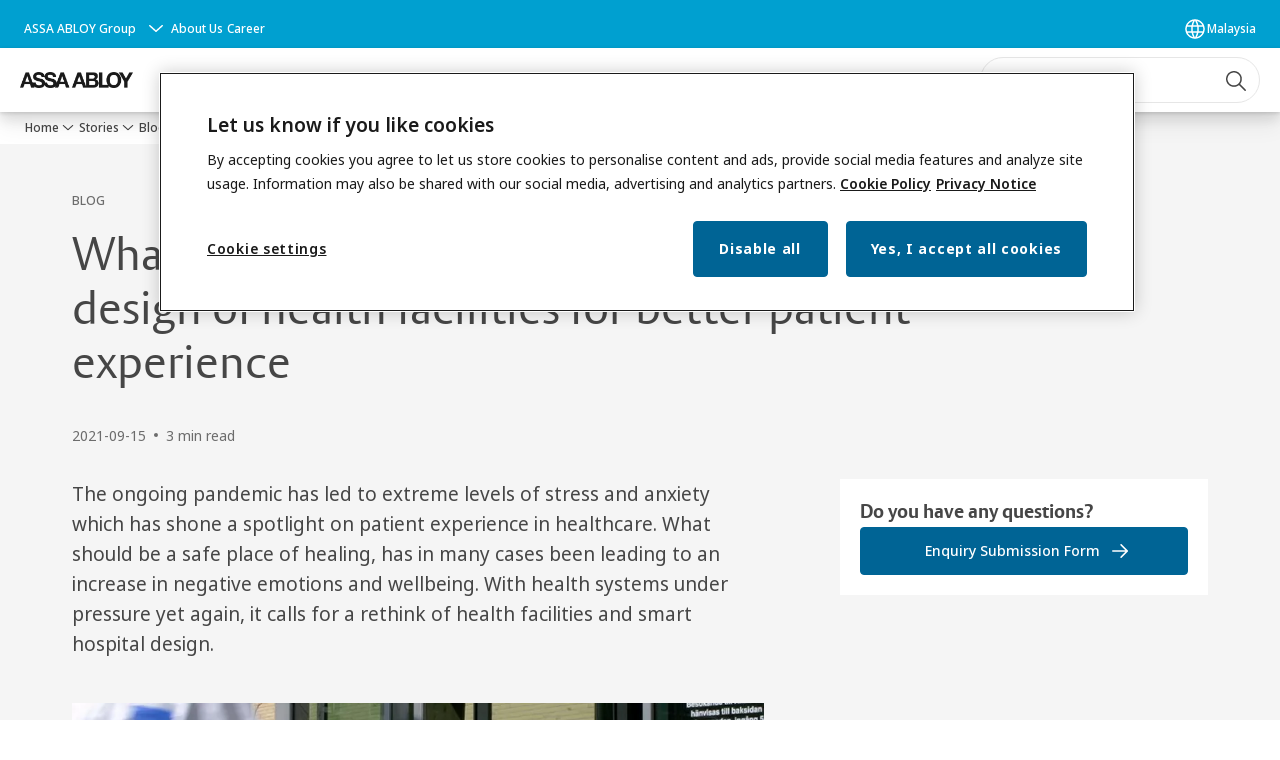

--- FILE ---
content_type: text/html; charset=utf-8
request_url: https://www.assaabloy.com/my/en/stories/blogs/what-covid-19-taught-us-about-the-design-of-health-facilities-for-better-patient-experience
body_size: 27622
content:
<!DOCTYPE html><html lang="en" class="navigation-header   megaMenu   " style="--device-mobile: 360px; --device-mobile-lg: 576px; --device-tablet: 768px; --device-tablet-lg: 1024px; --device-laptop: 1280px; --device-laptop-lg: 1440px; --device-desktop: 1920px; --device-desktop-lg: 2560px; --grid-extended-max-width: 2288px; --topPaddingLocalizationBar: 88px; --vh: 7.32px; --isMegaMenu: true;"><head>
  
  <meta name="viewport" content="width=device-width, initial-scale=1">

  <link rel="preconnect" href="https://gw-assets.assaabloy.com/">

  <meta charset="UTF-8">
  <link rel="icon" href="https://www.assaabloy.com/logo/assa-abloy-circle-favicon.ico">
  <title>What COVID-19 taught us about the design of health facilities for better patient experience | ASSA ABLOY</title>
  <meta property="version" content="7f09d8d">
  <meta property="og:type" content="website">
  <meta property="og:title" content="What COVID-19 taught us about the design of health facilities for better patient experience">
  
    <meta name="description" content="What COVID-19 taught us about the design of health facilities for better patient experience">
    <meta property="og:description" content="What COVID-19 taught us about the design of health facilities for better patient experience">
  
  <meta property="og:image" content="https://gw-assets.assaabloy.com/is/image/assaabloy/content-pack-1-4">
  
    <meta property="og:url" content="https://www.assaabloy.com/my/en/stories/blogs/what-covid-19-taught-us-about-the-design-of-health-facilities-for-better-patient-experience">
  
  
  <meta name="template" content="blog-template">
  
  
  
  
  
  <meta name="google-site-verification" content="srxj3UhjS6ARHeZ5p3W28SPZCH_EywrNoGNu0xex6yk">

  
  <meta name="addsearch-custom-field" data-type="text" content="title=What COVID-19 taught us about the design of health facilities for better patient experience">
  <meta name="addsearch-custom-field" data-type="text" content="market_name=my">
  <meta name="addsearch-custom-field" data-type="text" content="language_name=en">
  <meta name="addsearch-custom-field" data-type="text" content="content_category=blog">
  

  
  
    <link rel="canonical" href="https://www.assaabloy.com/my/en/stories/blogs/what-covid-19-taught-us-about-the-design-of-health-facilities-for-better-patient-experience">
    
      <link rel="alternate" hreflang="en-sg" href="https://www.assaabloy.com/sg/en/stories/blogs/what-covid-19-taught-us-about-the-design-of-health-facilities-for-better-patient-experience">
    
      <link rel="alternate" hreflang="en-hk" href="https://www.assaabloy.com/hk/en/stories/blogs/what-covid-19-taught-us-about-the-design-of-health-facilities-for-better-patient-experience">
    
      <link rel="alternate" hreflang="en-ph" href="https://www.assaabloy.com/ph/en/stories/blogs/what-covid-19-taught-us-about-the-design-of-health-facilities-for-better-patient-experience">
    
      <link rel="alternate" hreflang="en-my" href="https://www.assaabloy.com/my/en/stories/blogs/what-covid-19-taught-us-about-the-design-of-health-facilities-for-better-patient-experience">
    
  


  
    
  

  
  
  <script async="" src="https://www.googletagmanager.com/gtm.js?id=GTM-P6G8W4L"></script><script async="" src="https://www.googletagmanager.com/gtm.js?id=GTM-WBWG4NJ"></script><script>
    if (!window.onecms) {
      window.onecms = {
        config: {
          site: {
            fadeInComponents: false,
            chinaSite: false,
            name: 'assaabloy.com',
            market: 'my',
            language: 'en',
            homePagePath: '/my/en',
            translationsUrl: '/rest/api/v1/translations.json/my/en',
            theme: 'assa-abloy-onecms.theme.assa-abloy',
            enableSessionStorageCache: true,
            sessionStorageVersion: 1768553050093
          }
        },
        clientlibs: {}
      }
    }

    window.dataLayer = window.dataLayer || [];
    window.dataLayer.push({
  "googleAnalyticsTrackingId": "UA-17054491-1",
  "matomoSiteId": "47",
  "googleAnalytics4MeasurementId": "G-BJTFJZBFDE",
  "googleAnalyticsTrackingIdMarket": "UA-130949819-1",
  "googleAnalytics4MeasurementIdMarket": "G-PBMYSGBEE7",
  "matomoSiteIdMarket": "389",
  "siteDivision": "00"
});
    window.onecms.clientlibs.vendorJsUrl = '/etc.clientlibs/assa-abloy-onecms/clientlibs-generated/webcomponents/gw-group-vendor.lc-c8758d0d91f0aa762e74306bf63e44bf-lc.js';
    window.onecms.clientlibs.cookieBannerId = '9b2cb41d-3a0b-40d6-8a58-257f927045b8';
    window.onecms.clientlibs.enableSentry = false;
    window.onecms.clientlibs.sentrySampleRate = '0.5';
    window.onecms.clientlibs.sentryTracesSampleRate = 0.1;
    window.onecms.clientlibs.environment = 'prod';
    window.onecms.clientlibs.isPublish = true;
    window.onecms.clientlibs.centralGtmContainerId = 'GTM-WBWG4NJ';
    window.onecms.clientlibs.featureFlagDivisionGtmPublish = true;
    window.onecms.clientlibs.divisionGtmContainerId = 'GTM-P6G8W4L';
    window.onecms.clientlibs.trackingEnabled = true;
    window.onecms.clientlibs.pageTracked = true;
    window.onecms.clientlibs.videoViewerScriptUrl = "https://gw-assets.assaabloy.com/s7viewers/html5/js/VideoViewer.js";
    window.onecms.clientlibs.interactiveImageScriptUrl = "https://gw-assets.assaabloy.com/s7viewers/html5/js/InteractiveImage.js";
  </script>
  

  
  
    
  
    <script defer="" src="/etc.clientlibs/assa-abloy-onecms/clientlibs/onecms-script-loader.lc-a0ba371bb76eda5838d458b576137ed7-lc.min.js"></script>

  

  
  
  

  
  

  
  
    <link rel="stylesheet" href="/etc.clientlibs/assa-abloy-onecms/clientlibs-generated/themes/global.lc-29ccfeae8fd9bff7620687abbcd84cc2-lc.min.css" type="text/css">
<link rel="stylesheet" href="/etc.clientlibs/assa-abloy-onecms/clientlibs-generated/themes/assa-abloy.lc-f335335f402f6cf394130b8f883b5c90-lc.min.css" type="text/css">

  


  
  
  


  
  
  
    <link rel="stylesheet" href="/etc.clientlibs/assa-abloy-onecms/components/structure/page/v1/page/clientlibs/header-offset-ssr-variables.lc-af567384b6afc7df0896c6eff7f36e56-lc.min.css" type="text/css">

  


  
  
    <link rel="stylesheet" href="/etc.clientlibs/assa-abloy-onecms/components/content/webcomponents/gw-group-hero/v1/gw-group-hero/clientlibs/no-image.lc-9ebe1151c451e5485c9f7ac96e3e72df-lc.min.css" type="text/css">

  


  
  

  

  



  
    <link rel="stylesheet" href="/etc.clientlibs/assa-abloy-onecms/clientlibs/grid.lc-5334516a308a40e7dd7b3c7a8ae96960-lc.min.css" type="text/css">

  


  
    
    

    

    
    
    

  

  
  <style>html.matomoHeatmap .welcome { max-height: 1000px; }
</style>


  <script type="application/ld+json">
    {"@context":"https://schema.org","@type":"BreadcrumbList","itemListElement":[{"position":1,"@type":"ListItem","name":"Home","item":"https://www.assaabloy.com/my/en"},{"position":2,"@type":"ListItem","name":"Stories","item":"https://www.assaabloy.com/my/en/stories"},{"position":3,"@type":"ListItem","name":"Blog","item":"https://www.assaabloy.com/my/en/stories/blogs"},{"position":4,"@type":"ListItem","name":"What COVID-19 taught us about the design of health facilities for better patient experience"}]}
  </script>
  <script type="application/ld+json">
    {"@context":"https://schema.org","@type":"BlogPosting","headline":"What COVID-19 taught us about the design of health facilities for better patient experience","image":["https://gw-assets.assaabloy.com/is/image/assaabloy/content-pack-1-4"],"datePublished":"2021-09-15T11:41+08:00","author":[{"@type":"Person","name":"","jobTitle":"","url":""}]}
  </script>
<script async="" src="/etc.clientlibs/assa-abloy-onecms/clientlibs-generated/webcomponents/gw-group-wc-dependencies/resources/_d.webcomponents-ce.js"></script><script async="" src="/etc.clientlibs/assa-abloy-onecms/clientlibs-generated/webcomponents/gw-group-wc-dependencies/resources/_e.custom-elements-es5-adapter.js"></script><style data-styled="active" data-styled-version="5.3.6"></style><style data-styled="active" data-styled-version="5.3.6"></style><style data-styled="active" data-styled-version="5.3.6"></style><style data-styled="active" data-styled-version="5.3.6"></style></head>
<body class="blog-template page basicpage aa-light-theme" id="blog-template-3221fafaae" data-theme="light">



  




  



  


    
        
            <div class="toast gw-group-toast">

<gw-group-toast id="gw-group-toast-ae402580a6" data-client-lib="/etc.clientlibs/assa-abloy-onecms/clientlibs-generated/webcomponents/gw-group-toast.lc-187d3936fc18dfe367e4db98bd23bfa1-lc.js"><div data-addsearch="exclude" aria-disabled="true" aria-label="" class="styles__Toast-sc-6j63c8-1 jFzVqZ toast-message-wrapper"><div data-addsearch="exclude" class="styles__Text-sc-6j63c8-0 bVYyKt label-sm"></div></div></gw-group-toast>


</div>

        
    
        
            <div class="header header-includer"><div class="site-header">
  <div class="site-header--nav-bar">
  


  <gw-group-nav-header-mega data-client-lib="/etc.clientlibs/assa-abloy-onecms/clientlibs-generated/webcomponents/gw-group-nav-header-mega.lc-8bdb8b3ae665f069ab43cd0f2f1ea65a-lc.js" content="[base64]/[base64]"><header class="styles__Header-sc-yv3098-4 frmPeE header visible"><div id="a11y-skip-link" tabindex="0"><a href="#a11y-skip-link-target" class="styles__SkipLink-sc-yv3098-3 dtDlkE">jumpToMainContent</a></div><section class="styles__LocalizationBar-sc-1hz4oe4-0 eAJklq localization-bar"><div class="styles__Wrapper-sc-1hz4oe4-1 cmSxma"><div class="styles__RichText-sc-xvjmvq-0 VXdEV body-sm" id=""><div class="richtext_innerWrapper">It looks like you are visiting from a different region. Select your country or region for location-specific content.</div></div><div class="button aem-ie__cta"><button class="styles__Button-sc-18sij4a-0 exZqaw secondary-button label-md" aria-label="Stay on this site" id="a4bd57e3-ce0b-45c9-8905-9ef5c3111b3c" role="button" data-variant="secondary"><span id="dae9a513-814c-4437-98c8-70cc082dde7a" class="styles__Label-sc-18sij4a-1 jKMGzI secondary-button label-md ">Stay on this site</span></button></div><div class="button aem-ie__cta"><a class="styles__Button-sc-18sij4a-0 jXzRqd label-md" aria-label="Go to Ireland" id="14ea475f-24b7-499d-9046-e6f0c9c4f02a" role="link" href="https://www.assaabloy.com/ie/en" target="_self" rel="" data-variant="tertiary"><span id="29919793-e296-41db-a089-d9973dfc77f2" class="styles__Label-sc-18sij4a-1 jKMGzI label-md ">Go to Ireland</span><svg role="presentation" class="styles__Icon-sc-1u0rbjk-0 fivoSa  " width="24" height="24" viewBox="0 0 24 24" fill="none" xmlns="http://www.w3.org/2000/svg"><path d="M13.0323 19.0001C12.8361 19.0001 12.64 18.9275 12.4852 18.7719C12.1858 18.4711 12.1858 17.9732 12.4852 17.6724L17.3574 12.7767H4.77419C4.35097 12.7767 4 12.424 4 11.9988C4 11.5735 4.35097 11.2208 4.77419 11.2208H17.3574L12.4852 6.32512C12.1858 6.02432 12.1858 5.52645 12.4852 5.22566C12.7845 4.92486 13.28 4.92486 13.5794 5.22566L19.7729 11.449C19.8452 11.5216 19.9071 11.6046 19.9381 11.698C19.9794 11.7913 20 11.895 20 11.9988C20 12.1025 19.9794 12.2062 19.9381 12.2996C19.8968 12.3929 19.8452 12.4759 19.7729 12.5485L13.5794 18.7719C13.4245 18.9275 13.2284 19.0001 13.0323 19.0001Z" fill="#1A1A1A"></path></svg></a></div></div></section><section class="styles__Topbar-sc-1hzxovh-1 eTryn topbar"></section><div class="styles__Wrapper-sc-yv3098-0 iVIIQl"><section class="styles__PrimaryNavigation-sc-yv3098-1 cMZiOx primary-navigation"><div class="styles__Navigation-sc-1u9twzs-0 dgMlmP nav-bar__navigation"><div id="nav-menu" class="styles__Menu-sc-1u9twzs-1 ekA-dHA"><button id="gw-group-nav-menu" aria-expanded="false" tabindex="0" class="styles__HamburgerButton-sc-gappku-0 hzYBsL hamburger-menu-button label-md" aria-haspopup="true" aria-controls="hamburger-menu"><div class="styles__HamburgerIcon-sc-gappku-2 iehzkx  hamburger-menu-button" role="presentation"><span class="hamburger-menu-button"></span><span class="hamburger-menu-button"></span><span class="hamburger-menu-button"></span></div><label class="styles__MenuLabel-sc-gappku-1 keTNqZ hamburger-menu-button sr-only">Menu</label></button><nav class="styles__TopNavigation-sc-11plhy7-1 ksyDGL top-navigation" aria-label="Main menu"><ul><li class="styles__MenuItem-sc-11plhy7-2 gFAaJi label-md" aria-current="page"><a tabindex="-1" href="https://www.assaabloy.com/my/en/solutions" aria-current="page">Solutions</a><div class="button aem-ie__cta"><button class="styles__Button-sc-18sij4a-0 hSqJBv label-md" aria-label="Solutions Sub menu" id="7afa3a84-fe51-433b-aa28-b48be77f295f" role="button" tabindex="-1" aria-haspopup="true" aria-controls="desktop-navigation" aria-expanded="false" data-variant="text"><svg role="presentation" class="styles__Icon-sc-1u0rbjk-0 fivoSa chevron external " width="24" height="24" viewBox="0 0 24 24" fill="none" xmlns="http://www.w3.org/2000/svg"><path d="M12 15C12.1971 15 12.3942 14.9346 12.5498 14.7946L18.7744 9.19273C19.0752 8.92197 19.0752 8.47382 18.7744 8.20307C18.4735 7.93231 17.9755 7.93231 17.6747 8.20307L12 13.3101L6.32531 8.20307C6.02445 7.93231 5.52649 7.93231 5.22564 8.20307C4.92479 8.47382 4.92479 8.92197 5.22564 9.19273L11.4502 14.7946C11.6058 14.9346 11.8029 15 12 15Z" fill="#1A1A1A"></path></svg></button></div></li><li class="styles__MenuItem-sc-11plhy7-2 gFAaJi label-md" aria-current="page"><a tabindex="-1" href="https://www.assaabloy.com/my/en/service" aria-current="page">Service</a><div class="button aem-ie__cta"><button class="styles__Button-sc-18sij4a-0 hSqJBv label-md" aria-label="Service Sub menu" id="9541a881-3c70-490d-8e1a-d584ca8b18ad" role="button" tabindex="-1" aria-haspopup="true" aria-controls="desktop-navigation" aria-expanded="false" data-variant="text"><svg role="presentation" class="styles__Icon-sc-1u0rbjk-0 fivoSa chevron external " width="24" height="24" viewBox="0 0 24 24" fill="none" xmlns="http://www.w3.org/2000/svg"><path d="M12 15C12.1971 15 12.3942 14.9346 12.5498 14.7946L18.7744 9.19273C19.0752 8.92197 19.0752 8.47382 18.7744 8.20307C18.4735 7.93231 17.9755 7.93231 17.6747 8.20307L12 13.3101L6.32531 8.20307C6.02445 7.93231 5.52649 7.93231 5.22564 8.20307C4.92479 8.47382 4.92479 8.92197 5.22564 9.19273L11.4502 14.7946C11.6058 14.9346 11.8029 15 12 15Z" fill="#1A1A1A"></path></svg></button></div></li><li class="styles__MenuItem-sc-11plhy7-2 gFAaJi label-md" aria-current="page"><a tabindex="-1" href="https://www.assaabloy.com/my/en/stories" aria-current="page">Stories</a><div class="button aem-ie__cta"><button class="styles__Button-sc-18sij4a-0 hSqJBv label-md" aria-label="Stories Sub menu" id="b43991d9-a6c0-4ce4-902f-45c3deb8beb4" role="button" tabindex="-1" aria-haspopup="true" aria-controls="desktop-navigation" aria-expanded="false" data-variant="text"><svg role="presentation" class="styles__Icon-sc-1u0rbjk-0 fivoSa chevron external " width="24" height="24" viewBox="0 0 24 24" fill="none" xmlns="http://www.w3.org/2000/svg"><path d="M12 15C12.1971 15 12.3942 14.9346 12.5498 14.7946L18.7744 9.19273C19.0752 8.92197 19.0752 8.47382 18.7744 8.20307C18.4735 7.93231 17.9755 7.93231 17.6747 8.20307L12 13.3101L6.32531 8.20307C6.02445 7.93231 5.52649 7.93231 5.22564 8.20307C4.92479 8.47382 4.92479 8.92197 5.22564 9.19273L11.4502 14.7946C11.6058 14.9346 11.8029 15 12 15Z" fill="#1A1A1A"></path></svg></button></div></li><li class="styles__MenuItem-sc-11plhy7-2 gFAaJi label-md" aria-current="page"><a tabindex="-1" href="https://www.assaabloy.com/my/en/contact-us" aria-current="page">Contact us</a></li><li class="styles__MenuItem-sc-11plhy7-2 gFAaJi label-md" aria-current="page"><a tabindex="-1" href="https://www.assaabloy.com/my/en/career" aria-current="page">Career</a></li></ul></nav></div><div hidden="" style="position: absolute; pointer-events: none; z-index: 999; opacity: 0.281304; transform: translateY(-16px); overflow: hidden;"><div id="hamburger-menu" class="styles__HamburgerMenu-sc-1k5lid8-0 fGXaOn"><nav aria-labelledby="gw-group-nav-menu" class="styles__HamburgerNavigation-sc-1k5lid8-1 gblgCQ"><div class="styles__MobileNavigation-sc-1krcsdf-0 iVcejX"><div id="mobile-subnavigation-menu-db09641c9f" class="styles__SubNavigation-sc-1m33sy9-0 kyWyHs"><div class="button aem-ie__cta"><button class="styles__Button-sc-18sij4a-0 bMXnuW styles__BackButton-sc-1m33sy9-1 jIUdFH label-lg" aria-label="Return" id="3ed23b26-ab58-45b6-9ae0-60cb9e012f7c" role="button" data-variant="default"><svg role="presentation" class="styles__Icon-sc-1u0rbjk-0 fivoSa leading-icon external " width="24" height="24" viewBox="0 0 24 24" fill="none" xmlns="http://www.w3.org/2000/svg"><path d="M13.0323 19.0001C12.8361 19.0001 12.64 18.9275 12.4852 18.7719C12.1858 18.4711 12.1858 17.9732 12.4852 17.6724L17.3574 12.7767H4.77419C4.35097 12.7767 4 12.424 4 11.9988C4 11.5735 4.35097 11.2208 4.77419 11.2208H17.3574L12.4852 6.32512C12.1858 6.02432 12.1858 5.52645 12.4852 5.22566C12.7845 4.92486 13.28 4.92486 13.5794 5.22566L19.7729 11.449C19.8452 11.5216 19.9071 11.6046 19.9381 11.698C19.9794 11.7913 20 11.895 20 11.9988C20 12.1025 19.9794 12.2062 19.9381 12.2996C19.8968 12.3929 19.8452 12.4759 19.7729 12.5485L13.5794 18.7719C13.4245 18.9275 13.2284 19.0001 13.0323 19.0001Z" fill="#1A1A1A"></path></svg><span id="bbe7d928-8ea7-4808-b788-48315cd60cc4" class="styles__Label-sc-18sij4a-1 jKMGzI styles__BackButton-sc-1m33sy9-1 jIUdFH label-lg ">Return</span></button></div><div class="styles__Menu-sc-1m33sy9-2 hpOFDI"><nav class="styles__TreeNavigation-sc-16eevtj-0 cpUXTX"><ul class="styles__List-sc-16eevtj-1 eJajLR"><li class="styles__ListItem-sc-16eevtj-2 jdnPIG"><div class="button aem-ie__cta"><a class="styles__Button-sc-18sij4a-0 hSUEYJ label-md" aria-label="News" id="03b228e4-734a-411f-ab89-ab313c235c1c" role="link" href="https://www.assaabloy.com/my/en/stories/news" target="_self" rel="" tabindex="0" data-variant="text"><span id="e88eab8a-d064-4fad-b935-7d33fe867dcb" class="styles__Label-sc-18sij4a-1 fcDSKM label-md ">News</span><svg role="presentation" class="styles__Icon-sc-1u0rbjk-0 fivoSa  " width="24" height="24" viewBox="0 0 24 24" fill="none" xmlns="http://www.w3.org/2000/svg"><path d="M13.0323 19.0001C12.8361 19.0001 12.64 18.9275 12.4852 18.7719C12.1858 18.4711 12.1858 17.9732 12.4852 17.6724L17.3574 12.7767H4.77419C4.35097 12.7767 4 12.424 4 11.9988C4 11.5735 4.35097 11.2208 4.77419 11.2208H17.3574L12.4852 6.32512C12.1858 6.02432 12.1858 5.52645 12.4852 5.22566C12.7845 4.92486 13.28 4.92486 13.5794 5.22566L19.7729 11.449C19.8452 11.5216 19.9071 11.6046 19.9381 11.698C19.9794 11.7913 20 11.895 20 11.9988C20 12.1025 19.9794 12.2062 19.9381 12.2996C19.8968 12.3929 19.8452 12.4759 19.7729 12.5485L13.5794 18.7719C13.4245 18.9275 13.2284 19.0001 13.0323 19.0001Z" fill="#1A1A1A"></path></svg></a></div></li><li class="styles__ListItem-sc-16eevtj-2 iDNwMC"><div class="button aem-ie__cta"><a class="styles__Button-sc-18sij4a-0 hSUEYJ label-md" aria-label="Blog" id="fe66b670-9673-4ec3-a7bb-a7e624a27ac9" role="link" href="https://www.assaabloy.com/my/en/stories/blogs" target="_self" rel="" tabindex="0" data-variant="text"><span id="51767d56-0f95-41c4-b9d9-4b72f5fde620" class="styles__Label-sc-18sij4a-1 fcDSKM label-md ">Blog</span><svg role="presentation" class="styles__Icon-sc-1u0rbjk-0 fivoSa  " width="24" height="24" viewBox="0 0 24 24" fill="none" xmlns="http://www.w3.org/2000/svg"><path d="M13.0323 19.0001C12.8361 19.0001 12.64 18.9275 12.4852 18.7719C12.1858 18.4711 12.1858 17.9732 12.4852 17.6724L17.3574 12.7767H4.77419C4.35097 12.7767 4 12.424 4 11.9988C4 11.5735 4.35097 11.2208 4.77419 11.2208H17.3574L12.4852 6.32512C12.1858 6.02432 12.1858 5.52645 12.4852 5.22566C12.7845 4.92486 13.28 4.92486 13.5794 5.22566L19.7729 11.449C19.8452 11.5216 19.9071 11.6046 19.9381 11.698C19.9794 11.7913 20 11.895 20 11.9988C20 12.1025 19.9794 12.2062 19.9381 12.2996C19.8968 12.3929 19.8452 12.4759 19.7729 12.5485L13.5794 18.7719C13.4245 18.9275 13.2284 19.0001 13.0323 19.0001Z" fill="#1A1A1A"></path></svg></a></div></li><li class="styles__ListItem-sc-16eevtj-2 jdnPIG"><div class="button aem-ie__cta"><a class="styles__Button-sc-18sij4a-0 hSUEYJ label-md" aria-label="Customer cases" id="d7b23957-fd77-40d8-9e93-f67c11b43d9d" role="link" href="https://www.assaabloy.com/my/en/stories/customer-cases" target="_self" rel="" tabindex="0" data-variant="text"><span id="bdb14b65-fc24-4f35-b7b1-ea84d622743f" class="styles__Label-sc-18sij4a-1 fcDSKM label-md ">Customer cases</span><svg role="presentation" class="styles__Icon-sc-1u0rbjk-0 fivoSa  " width="24" height="24" viewBox="0 0 24 24" fill="none" xmlns="http://www.w3.org/2000/svg"><path d="M13.0323 19.0001C12.8361 19.0001 12.64 18.9275 12.4852 18.7719C12.1858 18.4711 12.1858 17.9732 12.4852 17.6724L17.3574 12.7767H4.77419C4.35097 12.7767 4 12.424 4 11.9988C4 11.5735 4.35097 11.2208 4.77419 11.2208H17.3574L12.4852 6.32512C12.1858 6.02432 12.1858 5.52645 12.4852 5.22566C12.7845 4.92486 13.28 4.92486 13.5794 5.22566L19.7729 11.449C19.8452 11.5216 19.9071 11.6046 19.9381 11.698C19.9794 11.7913 20 11.895 20 11.9988C20 12.1025 19.9794 12.2062 19.9381 12.2996C19.8968 12.3929 19.8452 12.4759 19.7729 12.5485L13.5794 18.7719C13.4245 18.9275 13.2284 19.0001 13.0323 19.0001Z" fill="#1A1A1A"></path></svg></a></div></li></ul></nav></div></div></div></nav></div></div></div><div class="styles__Logotype-sc-hktp9h-0 hSeqPU"><div class="styles__ImageWrapper-sc-h9y1a8-0 eeKpvr"><a href="https://www.assaabloy.com/my/en" id="page-logo"><div class="styles__Image-sc-h9y1a8-1 gyRPfV"><picture class="styles__FullPicture-sc-h9y1a8-3 jfRrWj"><img id="page-logo" src="https://gw-assets.assaabloy.com/is/image/assaabloy/assa-abloy-black-logo?wid=1626&amp;hei=225&amp;fmt=png-alpha" srcset="" alt="ASSA ABLOY" loading="lazy" sizes="(min-width: 1024px) 33vw, 50vw" width="auto" height="auto" aria-label="assaabloy.com Home" class="styles__FullImage-sc-h9y1a8-2 OmrEl"></picture></div></a></div></div><div class="styles__RightSideWrapper-sc-yv3098-2 ipWeQr rightSideWrapper"><div class="styles__SearchBar-sc-k586xk-5 WGoGo"><div class="styles__InputWrapper-sc-k586xk-0 jVWzxj"><form role="search" class="styles__SearchBarInput-sc-k586xk-4 gAafAf"><input type="search" placeholder="Search" aria-label="Search this site" name="search-bar-input" role="combobox" aria-controls="search-results" aria-expanded="false" class="styles__InputText-sc-k586xk-3 gWsqHR" value=""><button class="styles__SearchIcon-sc-k586xk-1 hlfafO magnifying-glas" aria-label="Search" type="button"><svg role="presentation" class="styles__Icon-sc-1u0rbjk-0 fivoSa" width="24" height="24" viewBox="0 0 24 24" fill="none" xmlns="http://www.w3.org/2000/svg"><path d="M21.7668 20.6874L16.0766 14.9962C16.579 14.3912 16.9789 13.7144 17.2762 12.9864C17.676 12.0224 17.8811 10.997 17.8811 9.94078C17.8811 8.88458 17.676 7.86939 17.2762 6.89522C16.8763 5.92105 16.2919 5.05967 15.5538 4.32135C14.8156 3.58303 13.9441 2.99853 12.9804 2.59861C11.0529 1.79876 8.8384 1.79876 6.90068 2.60886C5.92669 3.00879 5.06549 3.59329 4.32731 4.33161C3.58913 5.06993 3.00474 5.94156 2.6049 6.90547C2.20505 7.87964 2 8.89483 2 9.95104C2 11.0072 2.20505 12.0224 2.6049 12.9966C3.00474 13.9708 3.58913 14.8321 4.32731 15.5705C5.06549 16.3088 5.93695 16.8933 6.90068 17.2932C7.86441 17.6931 8.88966 17.8982 9.94566 17.8982C11.0017 17.8982 12.0167 17.6931 12.9906 17.2932C13.7186 16.9856 14.3952 16.5857 15.0001 16.0832L20.6902 21.7744C20.844 21.9282 21.0388 22 21.2336 22C21.4284 22 21.6232 21.9282 21.777 21.7744C22.0743 21.477 22.0743 20.9848 21.777 20.6874H21.7668ZM12.396 15.8678C10.8376 16.5139 9.0537 16.5139 7.49532 15.8678C6.71613 15.5397 6.01897 15.0783 5.41407 14.4835C4.80918 13.8887 4.34781 13.1914 4.02999 12.4018C3.70191 11.6225 3.53787 10.7919 3.53787 9.95104C3.53787 9.11018 3.70191 8.27957 4.02999 7.50023C4.35807 6.72089 4.81943 6.02359 5.41407 5.41858C6.00871 4.81357 6.71613 4.35212 7.49532 4.03423C8.27451 3.70609 9.10496 3.54202 9.94566 3.54202C10.7864 3.54202 11.6168 3.70609 12.396 4.03423C13.1752 4.36237 13.8724 4.82382 14.4773 5.42883C15.0719 6.02359 15.5435 6.72089 15.8716 7.51048C16.1997 8.28982 16.3637 9.11018 16.3637 9.96129C16.3637 10.8124 16.1997 11.6328 15.8716 12.4121C15.5435 13.1914 15.0821 13.8887 14.4875 14.4938C13.8929 15.0885 13.1957 15.5602 12.4063 15.8884L12.396 15.8678Z" fill="#1A1A1A"></path></svg></button><button aria-label="Reset search field" type="button" class="styles__ClearButton-sc-k586xk-2 gRapQy"><svg role="presentation" class="styles__Icon-sc-1u0rbjk-0 fivoSa" width="24" height="24" viewBox="0 0 24 24" fill="none" xmlns="http://www.w3.org/2000/svg"><path d="M18.0582 18.9744C17.8545 18.9744 17.6509 18.8718 17.5491 18.7692L11.9491 13.1282L6.34909 18.7692C6.04364 19.0769 5.53455 19.0769 5.22909 18.7692C4.92364 18.4615 4.92364 17.9487 5.22909 17.641L10.8291 12L5.33091 6.35897C5.02545 6.05128 5.02545 5.53846 5.33091 5.23077C5.63636 4.92308 6.14545 4.92308 6.45091 5.23077L12.0509 10.8718L17.6509 5.23077C17.9564 4.92308 18.4655 4.92308 18.7709 5.23077C19.0764 5.53846 19.0764 6.05128 18.7709 6.35897L13.0691 12L18.6691 17.641C18.9745 17.9487 18.9745 18.4615 18.6691 18.7692C18.4655 18.8718 18.2618 18.9744 18.0582 18.9744Z" fill="#1A1A1A"></path></svg></button></form></div></div></div></section><nav aria-label="Breadcrumbs"><ul class="styles__Breadcrumbs-sc-l06ea9-0 fYQOxL"><li class="styles__BreadCrumb-sc-l06ea9-1 bSvCNm"><div class="button aem-ie__cta"><a class="styles__Button-sc-18sij4a-0 hSqJBv label-sm" aria-label="Stories" id="85d0b9ce-8906-44a6-9479-aff264caa6dc" role="link" href="https://www.assaabloy.com/my/en/stories" target="_self" rel="" data-variant="text"><span id="026b244e-a560-4719-9092-8c600d948356" class="styles__Label-sc-18sij4a-1 fcDSKM label-sm ">Stories</span><svg role="presentation" class="styles__Icon-sc-1u0rbjk-0 fivoSa chevron  " width="24" height="24" viewBox="0 0 24 24" fill="none" xmlns="http://www.w3.org/2000/svg"><path d="M12 15C12.1971 15 12.3942 14.9346 12.5498 14.7946L18.7744 9.19273C19.0752 8.92197 19.0752 8.47382 18.7744 8.20307C18.4735 7.93231 17.9755 7.93231 17.6747 8.20307L12 13.3101L6.32531 8.20307C6.02445 7.93231 5.52649 7.93231 5.22564 8.20307C4.92479 8.47382 4.92479 8.92197 5.22564 9.19273L11.4502 14.7946C11.6058 14.9346 11.8029 15 12 15Z" fill="#1A1A1A"></path></svg></a></div></li><li class="styles__BreadCrumb-sc-l06ea9-1 bSvCNm"><div class="button aem-ie__cta"><span class="styles__Button-sc-18sij4a-0 hSqJBv label-sm" aria-label="Blog" id="03884811-c349-4f00-a43d-01bfab27279f" role="button" aria-current="page" data-variant="text"><span id="185c1ac6-3158-4764-99d5-ba34f2cab1a7" class="styles__Label-sc-18sij4a-1 fcDSKM label-sm ">Blog</span><svg role="presentation" class="styles__Icon-sc-1u0rbjk-0 fivoSa chevron external " width="24" height="24" viewBox="0 0 24 24" fill="none" xmlns="http://www.w3.org/2000/svg"><path d="M12 15C12.1971 15 12.3942 14.9346 12.5498 14.7946L18.7744 9.19273C19.0752 8.92197 19.0752 8.47382 18.7744 8.20307C18.4735 7.93231 17.9755 7.93231 17.6747 8.20307L12 13.3101L6.32531 8.20307C6.02445 7.93231 5.52649 7.93231 5.22564 8.20307C4.92479 8.47382 4.92479 8.92197 5.22564 9.19273L11.4502 14.7946C11.6058 14.9346 11.8029 15 12 15Z" fill="#1A1A1A"></path></svg></span></div></li></ul></nav></div></header></gw-group-nav-header-mega>
  





</div>




</div>
</div>

        
    
        
    
        
    
    <main>
        
            
        
            
        
            
                <div class="responsivegrid">


<div class="aem-Grid aem-Grid--12 aem-Grid--default--12 ">
    
    <div class="gw-group-story-article theme-alt-2 aem-GridColumn aem-GridColumn--default--12">

<gw-group-single-page-content id="gw-group-story-article-e892ffba50" data-client-lib="/etc.clientlibs/assa-abloy-onecms/clientlibs-generated/webcomponents/gw-group-single-page-content.lc-7f1ef658f1d1a51404f96eb14a121136-lc.js" data-uses-dm-video="no" content="[base64]/[base64]/[base64]/[base64]/[base64]/[base64]/[base64]/[base64]/[base64]/[base64]/[base64]" theme="theme-alt-2"><div class="styles__SinglePageContent-sc-1k4qwe8-0 bjlUiD"><section class="styles__Article-sc-nfoej-0 iAuzFf"><div class="styles__Wrapper-sc-rfxywm-0 cbtqXl"><div class="styles__Head-sc-nfoej-2 bkAvFS"><div class="styles__Eyebrow-sc-pz3bsn-0 kCrhsc undefined"><span class="styles__Title-sc-pz3bsn-1 iHvdtk eyebrow">BLOG</span><span class="styles__Pipe-sc-pz3bsn-2 hPTXdc"></span><span class="styles__Text-sc-pz3bsn-3 eguBFn label-sm"> </span></div><div class="styles__Title-sc-fbadai-0 hanbgA styles__Title-sc-nfoej-5 bAiLwa"><h1 id="7ca2c5b0-f121-49b1-a6d1-492aa6966e02" class="heading-xl styles__Title-sc-nfoej-5 bAiLwa" aria-label="What COVID-19 taught us about the design of health facilities for better patient experience">What COVID-19 taught us about the design of health facilities for better patient experience</h1></div><div class="styles__ArticleInfo-sc-jsu726-0 IYMli body-sm"><div class="styles__Date-sc-jsu726-1 kFkFeK">2021-09-15</div><div class="styles__Dot-sc-jsu726-2 bSnNzV"></div><div class="styles__ReadTime-sc-jsu726-3 ZIsSf">3 min read</div>  </div></div><section class="styles__Content-sc-nfoej-1 bQgXSo"><div class="styles__Main-sc-nfoej-3 hBWjzX"><div class="styles__RichText-sc-xvjmvq-0 jhJfZw styles__Preamble-sc-nfoej-6 kbFyBV body-lg" id=""><div class="richtext_innerWrapper"><p>The ongoing pandemic has led to extreme levels of stress and anxiety which has shone a spotlight on patient experience in healthcare. What should be a safe place of healing, has in many cases been leading to an increase in negative emotions and wellbeing. With health systems under pressure yet again, it calls for a rethink of health facilities and smart hospital design.</p></div></div><div class="styles__RichText-sc-xvjmvq-0 jhJfZw body-md" id=""><div class="richtext_innerWrapper"><p><img alt="" role="presentation" height="420" width="1000" srcset="https://gw-assets.assaabloy.com/is/image/assaabloy/content-pack-1-4?fmt=webp-alpha&amp;wid=1000 2500w, https://gw-assets.assaabloy.com/is/image/assaabloy/content-pack-1-4?fmt=webp-alpha&amp;wid=1000 1600w, https://gw-assets.assaabloy.com/is/image/assaabloy/content-pack-1-4?fmt=webp-alpha&amp;wid=1000 1200w, https://gw-assets.assaabloy.com/is/image/assaabloy/content-pack-1-4?fmt=webp-alpha&amp;wid=800 800w, https://gw-assets.assaabloy.com/is/image/assaabloy/content-pack-1-4?fmt=webp-alpha&amp;wid=400 400w, https://gw-assets.assaabloy.com/is/image/assaabloy/content-pack-1-4?fmt=webp-alpha&amp;wid=40&amp;qlt=40 40w" src="https://gw-assets.assaabloy.com/is/image/assaabloy/content-pack-1-4">&nbsp;</p><p><img alt="" role="presentation" height="420" width="1000" srcset="https://gw-assets.assaabloy.com/is/image/assaabloy/content-pack-1-2?fmt=webp-alpha&amp;wid=1000 2500w, https://gw-assets.assaabloy.com/is/image/assaabloy/content-pack-1-2?fmt=webp-alpha&amp;wid=1000 1600w, https://gw-assets.assaabloy.com/is/image/assaabloy/content-pack-1-2?fmt=webp-alpha&amp;wid=1000 1200w, https://gw-assets.assaabloy.com/is/image/assaabloy/content-pack-1-2?fmt=webp-alpha&amp;wid=800 800w, https://gw-assets.assaabloy.com/is/image/assaabloy/content-pack-1-2?fmt=webp-alpha&amp;wid=400 400w, https://gw-assets.assaabloy.com/is/image/assaabloy/content-pack-1-2?fmt=webp-alpha&amp;wid=40&amp;qlt=40 40w" src="https://gw-assets.assaabloy.com/is/image/assaabloy/content-pack-1-2">&nbsp;</p><p><b>What is Patient Experience in Healthcare?</b></p><p>Patient experience is the total experience of anyone admitted to health facilities and begins from the moment they enter the door. According to JLL’s&nbsp;<a target="_blank" tabindex="0" aria-label="2021 Healthcare Real Estate Outlook" rel="no referer, no opener" href="https://www.us.jll.com/en/trends-and-insights/research/healthcare-real-estate-outlook-2020">2021 Healthcare Real Estate Outlook</a>, what patients cared about most was cleanliness, safety, and ease of access. This includes accessibility for those who can’t open doors, and those who shouldn’t touch anything at all. It also highlighted a stark preference for nearby health facilities, with 83% of patients surveyed preferring to visit the closest one, rather than driving further to one newly built or renovated.</p><p><b>Future Trends in Healthcare Facility Design</b><br> This has led to human centered design in healthcare that prioritizes patients, with architects and developers noticing many similarities between “consumer-friendly” retail concepts and patient-first smart hospital designs.<br></p><p><img alt="" role="presentation" height="420" width="1000" srcset="https://gw-assets.assaabloy.com/is/image/assaabloy/content-pack-1-5?fmt=webp-alpha&amp;wid=1000 2500w, https://gw-assets.assaabloy.com/is/image/assaabloy/content-pack-1-5?fmt=webp-alpha&amp;wid=1000 1600w, https://gw-assets.assaabloy.com/is/image/assaabloy/content-pack-1-5?fmt=webp-alpha&amp;wid=1000 1200w, https://gw-assets.assaabloy.com/is/image/assaabloy/content-pack-1-5?fmt=webp-alpha&amp;wid=800 800w, https://gw-assets.assaabloy.com/is/image/assaabloy/content-pack-1-5?fmt=webp-alpha&amp;wid=400 400w, https://gw-assets.assaabloy.com/is/image/assaabloy/content-pack-1-5?fmt=webp-alpha&amp;wid=40&amp;qlt=40 40w" src="https://gw-assets.assaabloy.com/is/image/assaabloy/content-pack-1-5">&nbsp;</p><p><b>Patient-first Smart Hospital Design</b><br> In an effort to ease anxiety and focus on patient experience, hospital rooms are becoming smarter and extremely personalized. Room design, for example, is accounting for more wearable tech and integrated technology that the patient can use to control room settings including lights and heating, ventilation, and air conditioning (HVAC).<br> Digital signage syncs with electronic health records (EHR) to display real-time information outside of the patient’s room, including their name, physician, infections, and risks to note in their care. It helps notify visitors of protocol to ensure easing anxiety for patients, and keep track of visiting individuals with real-time location systems (RTOS), while in sync with centralized management systems.</p><p><b>New Technology and Data</b><br> COVID has made us more aware of the environment around us. With smart technology enhancing patient experiences in terms of cleanliness and ease of access, successful hospitals internationally feature large open lobbies with light-colored wood ceilings and warm white floors and walls. These spaces aren’t just stunning and pleasant - but also function as overflow for emergency departments, and all materials are cleanable and durable.<br> Automating hospital entrances with touchless doors further manages efficient flows of patients, crews, and goods to prevent overcrowding and ensure social distancing even in times of crisis.<br></p><p><b>Healthcare of tomorrow: Community and Daily Life Integration</b><br> Health facilities have been increasingly at the center of local communities for close proximity to patients due to preferences for visiting the nearest location. On top of that, telehealth gained huge momentum during the pandemic, allowing patients to access healthcare from the comfort of their homes. These trends are likely to continue, casting more importance on the design of healthcare facilities and how they integrate locally to attract people.<br> Leading up to the pandemic, holistic wellness and fitness focused on nutritional counseling, and rehab services were particularly in vogue. While this has certainly slowed down, integrating health facilities with the latest consumer trends in wellbeing is crucial.<br> With the world collaborating throughout the pandemic and growing medical data access, health facilities in local communities will become expansions of a sophisticated global medical network. Not only offering traditional western-style medicine, but local health facilities will be interconnected with international smart hospital design and even Eastern and holistic healthcare.<br> So while the world may still be adapting to the new normal, many of these future trends in healthcare facility design are already here. A silver lining of the pandemic may just be an increased focus on human centered design in healthcare.</p><p><img alt="" role="presentation" height="420" width="1000" srcset="https://gw-assets.assaabloy.com/is/image/assaabloy/content-pack-1-1?fmt=webp-alpha&amp;wid=1000 2500w, https://gw-assets.assaabloy.com/is/image/assaabloy/content-pack-1-1?fmt=webp-alpha&amp;wid=1000 1600w, https://gw-assets.assaabloy.com/is/image/assaabloy/content-pack-1-1?fmt=webp-alpha&amp;wid=1000 1200w, https://gw-assets.assaabloy.com/is/image/assaabloy/content-pack-1-1?fmt=webp-alpha&amp;wid=800 800w, https://gw-assets.assaabloy.com/is/image/assaabloy/content-pack-1-1?fmt=webp-alpha&amp;wid=400 400w, https://gw-assets.assaabloy.com/is/image/assaabloy/content-pack-1-1?fmt=webp-alpha&amp;wid=40&amp;qlt=40 40w" src="https://gw-assets.assaabloy.com/is/image/assaabloy/content-pack-1-1">&nbsp;</p><p><b>Questions and Answers</b><br> Q1: What is human centered design in healthcare?<br> Human-centered design (HCD) in healthcare is using a human lens to examine how health facilities should operate, look, and feel. HCD uses empathy and collaboration, ensuring that patients are consulted and listened to in order to create smart hospital designs with people at their hearts.</p><p>Q2: What is patient experience?<br> Patient experience includes every interaction that patients have within the health system, including medical plans, and with doctors, nurses, and staff in hospitals, clinics, and other health care facilities.</p><p>Q3: How to improve patient experience in healthcare?<br> Patient experience in healthcare can be improved by taking a human-centric approach, understanding what will ease patient anxiety, stress, and improve their overall wellbeing. This includes using data, technology, design, architecture, and materials.</p></div></div><div class="styles__Divider-sc-ksm0l2-0 gzrsNy"></div><ul class="styles__TagList-sc-1qalncy-0 hZYnZJ"><li class="styles__TagListItem-sc-1qalncy-1 cggHna"><a class="styles__Tag-sc-1rwhhum-1 hMstjE label-sm" href="https://www.assaabloy.com/my/en/stories/tags/industry/healthcare"><span class="styles__Title-sc-1rwhhum-0 jWYTxV label-sm">Healthcare</span></a></li></ul></div><div role="complementary" class="styles__Sidebar-sc-nfoej-4 hDhhkO"><div class="styles__InfoBox-sc-1htifh9-1 eXtvnB"><div class="styles__InfoWrapper-sc-1htifh9-0 iziTTI"><div class="styles__Title-sc-fbadai-0 hanbgA"><h5 id="be343e2b-2247-45fe-a8cf-e2a84ab866ee" class="heading-xs undefined" aria-label="Do you have any questions?">Do you have any questions?</h5></div></div><div class="button aem-ie__cta"><a class="styles__Button-sc-18sij4a-0 bISimz label-md" aria-label="Enquiry Submission Form" id="b67c0297-b5ba-497e-ab5f-960e7644d8fe" role="link" href="https://www.assaabloy.com/my/en/stories/blog-enquiries" target="_self" rel="" data-variant="primary"><span id="a9f078bf-5a9b-4bba-ad66-f68b02b3a665" class="styles__Label-sc-18sij4a-1 jKMGzI label-md ">Enquiry Submission Form</span><svg role="presentation" class="styles__Icon-sc-1u0rbjk-0 jlVjdK  " width="24" height="24" viewBox="0 0 24 24" fill="none" xmlns="http://www.w3.org/2000/svg"><path d="M13.0323 19.0001C12.8361 19.0001 12.64 18.9275 12.4852 18.7719C12.1858 18.4711 12.1858 17.9732 12.4852 17.6724L17.3574 12.7767H4.77419C4.35097 12.7767 4 12.424 4 11.9988C4 11.5735 4.35097 11.2208 4.77419 11.2208H17.3574L12.4852 6.32512C12.1858 6.02432 12.1858 5.52645 12.4852 5.22566C12.7845 4.92486 13.28 4.92486 13.5794 5.22566L19.7729 11.449C19.8452 11.5216 19.9071 11.6046 19.9381 11.698C19.9794 11.7913 20 11.895 20 11.9988C20 12.1025 19.9794 12.2062 19.9381 12.2996C19.8968 12.3929 19.8452 12.4759 19.7729 12.5485L13.5794 18.7719C13.4245 18.9275 13.2284 19.0001 13.0323 19.0001Z" fill="#1A1A1A"></path></svg></a></div></div></div></section></div></section></div></gw-group-single-page-content>



</div>
<div class="gw-group-contacts theme-alt-2 aem-GridColumn aem-GridColumn--default--12">






</div>
<div class="gw-group-products theme-alt-1 aem-GridColumn aem-GridColumn--default--12">





</div>
<div class="gw-group-related-stories-autofill theme-alt-1 aem-GridColumn aem-GridColumn--default--12">









</div>

    
</div>
</div>

            
        
            
        
    </main>
    
        
    
        
    
        
    
        
            <div class="footer footer-includer">

<gw-group-footer id="footer-container-5ae81b9b27" data-client-lib="/etc.clientlibs/assa-abloy-onecms/clientlibs-generated/webcomponents/gw-group-footer.lc-c89bbe36a12356bca583a2b89ee20767-lc.js" theme="theme-alt-1" content="[base64]"><footer class="styles__Footer-sc-1v4jcaq-0 bkRdXO"><div class="styles__Wrapper-sc-rfxywm-0 cbtqXl styles__StyledWrapper-sc-1v4jcaq-2 dNUqpD"><div class="styles__FooterWrapper-sc-1v4jcaq-1 ergEWM"><nav aria-label="Footer menu" class="styles__NavigationSection-sc-1v4jcaq-15 jLwUal"><ul class="styles__MenuLinks-sc-1v4jcaq-3 KNEtc"><li><div class="button aem-ie__cta"><a class="styles__Button-sc-18sij4a-0 fFuamJ label-md" id="967b2e11-5af8-4c31-8f51-6fde243fd33e" role="link" href="https://www.assaabloy.com/my/en/solutions" target="_self" rel="" data-variant="tertiary"><span id="a3725319-51de-4d47-9d08-16bcbef09c66" class="styles__Label-sc-18sij4a-1 jKMGzI label-md ">Solutions</span></a></div></li><li><div class="button aem-ie__cta"><a class="styles__Button-sc-18sij4a-0 fFuamJ label-md" id="2fae3171-02c3-4487-8fe8-2271cb781eb1" role="link" href="https://www.assaabloy.com/my/en/service" target="_self" rel="" data-variant="tertiary"><span id="6d51d7e4-9a13-4b99-9923-d9696ed12e2c" class="styles__Label-sc-18sij4a-1 jKMGzI label-md ">Service</span></a></div></li><li><div class="button aem-ie__cta"><a class="styles__Button-sc-18sij4a-0 fFuamJ label-md" id="b93d4c68-c45d-406d-abbe-2d35e3400da1" role="link" href="https://www.assaabloy.com/my/en/stories" target="_self" rel="" data-variant="tertiary"><span id="390b8613-f6d9-4b43-9bc8-9520329edf7a" class="styles__Label-sc-18sij4a-1 jKMGzI label-md ">Stories</span></a></div></li><li><div class="button aem-ie__cta"><a class="styles__Button-sc-18sij4a-0 fFuamJ label-md" id="c1e786be-424b-4a60-8832-8d13434bbc03" role="link" href="https://www.assaabloy.com/my/en/contact-us" target="_self" rel="" data-variant="tertiary"><span id="2dcfdc35-bffe-4aae-9abc-618dadf80145" class="styles__Label-sc-18sij4a-1 jKMGzI label-md ">Contact us</span></a></div></li><li><div class="button aem-ie__cta"><a class="styles__Button-sc-18sij4a-0 fFuamJ label-md" id="f15ca85a-c3ba-4285-90a0-39007442ea07" role="link" href="https://www.assaabloy.com/my/en/career" target="_self" rel="" data-variant="tertiary"><span id="eedc83bb-ccee-4673-a241-84ea9e4b61bc" class="styles__Label-sc-18sij4a-1 jKMGzI label-md ">Career</span></a></div></li></ul></nav><div class="styles__Grid-sc-1v4jcaq-11 eaAULS"><div class="styles__Row-sc-1v4jcaq-12 giSRaR"><div class="styles__LocationsAndLanguages-sc-1v4jcaq-5 hOmmFP"><div class="styles__LocationSwitcher-sc-1v1boy1-0 kWNxfc styles__LocationSwitcher-sc-1v4jcaq-6 iZdiAH"><button mode="footer" aria-label="Malaysia" class="styles__MarketsModalButton-sc-xgurc4-3 jXSaMR label-md"><svg role="img" class="styles__Icon-sc-1u0rbjk-0 fivoSa" width="24" height="24" viewBox="0 0 24 24" xmlns="http://www.w3.org/2000/svg" aria-hidden="true" aria-label="Market"><path fill-rule="evenodd" clip-rule="evenodd" d="M11.3102 2.27441C11.4071 2.24909 11.5089 2.24308 11.6093 2.25782C11.7392 2.25262 11.8695 2.25 12 2.25C12.1305 2.25 12.2608 2.25262 12.3907 2.25782C12.4911 2.24308 12.5929 2.24909 12.6898 2.27441C15.0236 2.43985 17.2291 3.44051 18.8943 5.10571C20.7228 6.93419 21.75 9.41414 21.75 12C21.75 13.2804 21.4978 14.5482 21.0078 15.7312C20.5178 16.9141 19.7997 17.9889 18.8943 18.8943C17.9889 19.7997 16.9141 20.5178 15.7312 21.0078C14.7612 21.4096 13.7342 21.6515 12.6899 21.7256C12.593 21.7509 12.4911 21.7569 12.3906 21.7422C12.2606 21.7474 12.1304 21.75 12 21.75C11.8696 21.75 11.7394 21.7474 11.6094 21.7422C11.5089 21.7569 11.407 21.7509 11.3101 21.7256C10.2658 21.6515 9.23879 21.4096 8.26884 21.0078C7.08591 20.5178 6.01108 19.7997 5.10571 18.8943C4.20034 17.9889 3.48216 16.9141 2.99217 15.7312C2.50219 14.5482 2.25 13.2804 2.25 12C2.25 9.41414 3.27723 6.93419 5.10571 5.10571C6.77091 3.44051 8.97643 2.43985 11.3102 2.27441ZM11.922 20.2496C11.0933 18.8434 10.4846 17.326 10.1108 15.75H13.8892C13.5154 17.326 12.9067 18.8434 12.078 20.2496C12.052 20.2499 12.026 20.25 12 20.25C11.974 20.25 11.948 20.2499 11.922 20.2496ZM13.9096 20.0259C14.3345 19.9248 14.7517 19.7899 15.1571 19.622C16.1581 19.2074 17.0675 18.5997 17.8336 17.8336C18.4455 17.2217 18.9564 16.5184 19.3485 15.75H15.4271C15.1069 17.2314 14.5976 18.6688 13.9096 20.0259ZM15.6846 14.25H19.9373C20.1443 13.5195 20.25 12.7624 20.25 12C20.25 11.2323 20.143 10.4757 19.9373 9.75H15.6846C15.7797 10.4937 15.8278 11.2451 15.8278 12C15.8278 12.7549 15.7797 13.5063 15.6846 14.25ZM15.4271 8.25H19.3485C18.9593 7.48737 18.4503 6.78308 17.8336 6.16637C16.745 5.07769 15.3833 4.3247 13.9096 3.97402C14.5976 5.33119 15.1069 6.76856 15.4271 8.25ZM12.078 3.75037C12.9067 5.15662 13.5154 6.67405 13.8892 8.25H10.1108C10.4846 6.67405 11.0933 5.15662 11.922 3.75037C11.948 3.75012 11.974 3.75 12 3.75C12.026 3.75 12.052 3.75012 12.078 3.75037ZM10.0904 3.97402C8.61666 4.3247 7.25505 5.07769 6.16637 6.16637C5.54966 6.78308 5.04068 7.48737 4.65152 8.25H8.57285C8.89307 6.76856 9.40236 5.33119 10.0904 3.97402ZM8.31538 9.75H4.06273C3.857 10.4757 3.75 11.2323 3.75 12C3.75 12.7624 3.85566 13.5195 4.06275 14.25H8.31538C8.22034 13.5063 8.1722 12.7549 8.1722 12C8.1722 11.2451 8.22034 10.4937 8.31538 9.75ZM9.82872 14.25H14.1713C14.2751 13.5072 14.3278 12.7555 14.3278 12C14.3278 11.2445 14.2751 10.4928 14.1713 9.75H9.82872C9.72487 10.4928 9.6722 11.2445 9.6722 12C9.6722 12.7555 9.72487 13.5072 9.82872 14.25ZM8.57285 15.75C8.89306 17.2314 9.40235 18.6688 10.0904 20.0259C9.66546 19.9248 9.24827 19.7899 8.84286 19.622C7.84193 19.2074 6.93245 18.5997 6.16637 17.8336C5.55448 17.2217 5.04364 16.5184 4.65153 15.75H8.57285Z" fill="#1A1A1A"></path></svg><div class="styles__MarketsModalButtonLabelContainer-sc-xgurc4-4 iOKlvY"><span mode="footer" class="styles__PrimaryLabel-sc-xgurc4-1 cgxXwz">Malaysia</span></div></button></div></div><ul class="styles__SocialLinks-sc-dj68eu-1 jHkXwT"><li><div class="button aem-ie__cta"><a class="styles__Button-sc-18sij4a-0 daUxLT label-md" aria-label="LinkedIn" id="3eb84971-474b-4362-b20e-5dee8620c09b" role="link" href="https://www.linkedin.com/company/162556" target="_blank" rel="noopener noreferrer" data-variant="text"><svg role="presentation" width="24" height="24" viewBox="0 0 24 24" fill="none" xmlns="http://www.w3.org/2000/svg"><title id="linkedin-icon-title">LinkedIn</title><path fill-rule="evenodd" clip-rule="evenodd" d="M5.82857 4.54286C5.48758 4.54286 5.16055 4.67832 4.91943 4.91943C4.67832 5.16055 4.54286 5.48758 4.54286 5.82857V18.1714C4.54286 18.5124 4.67832 18.8394 4.91943 19.0806C5.16055 19.3217 5.48758 19.4571 5.82857 19.4571H18.1714C18.5124 19.4571 18.8394 19.3217 19.0806 19.0806C19.3217 18.8394 19.4571 18.5124 19.4571 18.1714V5.82857C19.4571 5.48758 19.3217 5.16055 19.0806 4.91943C18.8394 4.67832 18.5124 4.54286 18.1714 4.54286H5.82857ZM3.82847 3.82847C4.35893 3.29801 5.07839 3 5.82857 3H18.1714C18.9216 3 19.6411 3.29801 20.1715 3.82847C20.702 4.35893 21 5.07839 21 5.82857V18.1714C21 18.9216 20.702 19.6411 20.1715 20.1715C19.6411 20.702 18.9216 21 18.1714 21H5.82857C5.07839 21 4.35893 20.702 3.82847 20.1715C3.29801 19.6411 3 18.9216 3 18.1714V5.82857C3 5.07839 3.29801 4.35893 3.82847 3.82847ZM7.88571 7.11429C8.31176 7.11429 8.65714 7.45967 8.65714 7.88571V7.896C8.65714 8.32205 8.31176 8.66743 7.88571 8.66743C7.45967 8.66743 7.11429 8.32205 7.11429 7.896V7.88571C7.11429 7.45967 7.45967 7.11429 7.88571 7.11429ZM7.88571 10.2C8.31176 10.2 8.65714 10.5454 8.65714 10.9714V16.1143C8.65714 16.5403 8.31176 16.8857 7.88571 16.8857C7.45967 16.8857 7.11429 16.5403 7.11429 16.1143V10.9714C7.11429 10.5454 7.45967 10.2 7.88571 10.2ZM12.6588 10.5698C12.5233 10.348 12.2789 10.2 12 10.2C11.574 10.2 11.2286 10.5454 11.2286 10.9714V16.1143C11.2286 16.5403 11.574 16.8857 12 16.8857C12.426 16.8857 12.7714 16.5403 12.7714 16.1143V13.0286C12.7714 12.6876 12.9069 12.3606 13.148 12.1194C13.3891 11.8783 13.7162 11.7429 14.0571 11.7429C14.3981 11.7429 14.7252 11.8783 14.9663 12.1194C15.2074 12.3606 15.3429 12.6876 15.3429 13.0286V16.1143C15.3429 16.5403 15.6882 16.8857 16.1143 16.8857C16.5403 16.8857 16.8857 16.5403 16.8857 16.1143V13.0286C16.8857 12.2784 16.5877 11.5589 16.0572 11.0285C15.5268 10.498 14.8073 10.2 14.0571 10.2C13.5625 10.2 13.0813 10.3295 12.6588 10.5698Z" fill="#909090"></path></svg></a></div></li><li><div class="button aem-ie__cta"><a class="styles__Button-sc-18sij4a-0 daUxLT label-md" aria-label="Facebook" id="2b2258b7-30dd-4749-a87b-d2f90a487a66" role="link" href="https://www.facebook.com/assaabloyopenmy/" target="_blank" rel="noopener noreferrer" data-variant="text"><svg role="presentation" width="24" height="24" viewBox="0 0 24 24" fill="none" xmlns="http://www.w3.org/2000/svg"><title id="facebook-icon-title">Facebook</title><path fill-rule="evenodd" clip-rule="evenodd" d="M10.4968 3.72732C11.532 2.62134 12.936 2 14.4 2H17.28C17.6776 2 18 2.3444 18 2.76923V6.8718C18 7.29663 17.6776 7.64103 17.28 7.64103H14.4C14.3363 7.64103 14.2753 7.66804 14.2303 7.71613C14.1853 7.76421 14.16 7.82943 14.16 7.89744V9.17949H17.28C17.5017 9.17949 17.7111 9.28862 17.8475 9.47532C17.9839 9.66203 18.0323 9.90548 17.9785 10.1353L17.0185 14.2378C16.9384 14.5803 16.6504 14.8205 16.32 14.8205H14.16V21.2308C14.16 21.6556 13.8376 22 13.44 22H9.6C9.20235 22 8.88 21.6556 8.88 21.2308V14.8205H6.72C6.32235 14.8205 6 14.4761 6 14.0513V9.94872C6 9.52388 6.32235 9.17949 6.72 9.17949H8.88V7.89744C8.88 6.33334 9.46157 4.8333 10.4968 3.72732ZM14.4 3.53846C13.3179 3.53846 12.2801 3.99771 11.515 4.81518C10.7499 5.63264 10.32 6.74136 10.32 7.89744V9.94872C10.32 10.3736 9.99764 10.7179 9.6 10.7179H7.44V13.2821H9.6C9.99764 13.2821 10.32 13.6264 10.32 14.0513V20.4615H12.72V14.0513C12.72 13.6264 13.0424 13.2821 13.44 13.2821H15.7578L16.3578 10.7179H13.44C13.0424 10.7179 12.72 10.3736 12.72 9.94872V7.89744C12.72 7.42141 12.897 6.96487 13.2121 6.62827C13.5271 6.29167 13.9544 6.10256 14.4 6.10256H16.56V3.53846H14.4Z" fill="#909090"></path></svg></a></div></li><li><div class="button aem-ie__cta"><a class="styles__Button-sc-18sij4a-0 daUxLT label-md" aria-label="Instagram" id="a34663c6-5da8-449c-8e8a-533d52605e1a" role="link" href="https://www.instagram.com/assaabloygroup/" target="_blank" rel="noopener noreferrer" data-variant="text"><svg role="presentation" width="24" height="24" viewBox="0 0 24 24" fill="none" xmlns="http://www.w3.org/2000/svg"><g><title id="instagram-icon-title">Instagram</title><path fill-rule="evenodd" clip-rule="evenodd" d="M7.88571 4.54286C6.99913 4.54286 6.14886 4.89505 5.52196 5.52196C4.89505 6.14886 4.54286 6.99913 4.54286 7.88571V16.1143C4.54286 17.0009 4.89505 17.8511 5.52196 18.478C6.14886 19.1049 6.99913 19.4571 7.88571 19.4571H16.1143C17.0009 19.4571 17.8511 19.1049 18.478 18.478C19.1049 17.8511 19.4571 17.0009 19.4571 16.1143V7.88571C19.4571 6.99913 19.1049 6.14886 18.478 5.52196C17.8511 4.89505 17.0009 4.54286 16.1143 4.54286H7.88571ZM4.43099 4.43099C5.34724 3.51474 6.58994 3 7.88571 3H16.1143C17.4101 3 18.6528 3.51474 19.569 4.43099C20.4853 5.34724 21 6.58994 21 7.88571V16.1143C21 17.4101 20.4853 18.6528 19.569 19.569C18.6528 20.4853 17.4101 21 16.1143 21H7.88571C6.58994 21 5.34724 20.4853 4.43099 19.569C3.51474 18.6528 3 17.4101 3 16.1143V7.88571C3 6.58994 3.51474 5.34724 4.43099 4.43099ZM16.6286 6.6C17.0546 6.6 17.4 6.94538 17.4 7.37143V7.38171C17.4 7.80776 17.0546 8.15314 16.6286 8.15314C16.2025 8.15314 15.8571 7.80776 15.8571 7.38171V7.37143C15.8571 6.94538 16.2025 6.6 16.6286 6.6ZM9.27259 9.27259C9.99594 8.54923 10.977 8.14286 12 8.14286C13.023 8.14286 14.0041 8.54923 14.7274 9.27259C15.4508 9.99594 15.8571 10.977 15.8571 12C15.8571 13.023 15.4508 14.0041 14.7274 14.7274C14.0041 15.4508 13.023 15.8571 12 15.8571C10.977 15.8571 9.99594 15.4508 9.27259 14.7274C8.54923 14.0041 8.14286 13.023 8.14286 12C8.14286 10.977 8.54923 9.99594 9.27259 9.27259ZM12 9.68571C11.3862 9.68571 10.7976 9.92954 10.3636 10.3636C9.92954 10.7976 9.68571 11.3862 9.68571 12C9.68571 12.6138 9.92954 13.2024 10.3636 13.6364C10.7976 14.0705 11.3862 14.3143 12 14.3143C12.6138 14.3143 13.2024 14.0705 13.6364 13.6364C14.0705 13.2024 14.3143 12.6138 14.3143 12C14.3143 11.3862 14.0705 10.7976 13.6364 10.3636C13.2024 9.92954 12.6138 9.68571 12 9.68571Z" fill="#909090"></path></g></svg></a></div></li><li><div class="button aem-ie__cta"><a class="styles__Button-sc-18sij4a-0 daUxLT label-md" aria-label="YouTube" id="803e4d71-90dd-444c-9257-c28f95a9d0f9" role="link" href="https://www.youtube.com/assaabloy/" target="_blank" rel="noopener noreferrer" data-variant="text"><svg role="presentation" width="24" height="24" viewBox="0 0 24 24" fill="none" xmlns="http://www.w3.org/2000/svg"><title id="youtube-icon-title">YouTube</title><path fill-rule="evenodd" clip-rule="evenodd" d="M7.38462 6.35484C6.58897 6.35484 5.8259 6.66411 5.26329 7.21462C4.70069 7.76513 4.38462 8.51178 4.38462 9.29032V14.7097C4.38462 15.4882 4.70069 16.2349 5.26329 16.7854C5.8259 17.3359 6.58897 17.6452 7.38462 17.6452H16.6154C17.411 17.6452 18.1741 17.3359 18.7367 16.7854C19.2993 16.2349 19.6154 15.4882 19.6154 14.7097V9.29032C19.6154 8.51178 19.2993 7.76513 18.7367 7.21462C18.1741 6.66411 17.411 6.35484 16.6154 6.35484H7.38462ZM4.28422 6.25661C5.1065 5.45201 6.22174 5 7.38462 5H16.6154C17.7783 5 18.8935 5.45201 19.7158 6.25661C20.538 7.0612 21 8.15246 21 9.29032V14.7097C21 15.8475 20.538 16.9388 19.7158 17.7434C18.8935 18.548 17.7783 19 16.6154 19H7.38462C6.22174 19 5.1065 18.548 4.28422 17.7434C3.46195 16.9388 3 15.8475 3 14.7097V9.29032C3 8.15246 3.46195 7.0612 4.28422 6.25661ZM9.81275 8.70083C10.0298 8.58059 10.2962 8.58387 10.51 8.70944L15.1254 11.4191C15.3339 11.5415 15.4615 11.762 15.4615 12C15.4615 12.238 15.3339 12.4585 15.1254 12.5809L10.51 15.2906C10.2962 15.4161 10.0298 15.4194 9.81275 15.2992C9.5957 15.1789 9.46154 14.9537 9.46154 14.7097V9.29032C9.46154 9.04627 9.5957 8.82108 9.81275 8.70083ZM10.8462 10.4868V13.5132L13.4236 12L10.8462 10.4868Z" fill="#909090"></path></svg></a></div></li></ul></div><div class="styles__Border-sc-1v4jcaq-13 fDPfaH"></div><div class="styles__Row-sc-1v4jcaq-12 gUBukZ"><ul class="styles__Legal-sc-1v4jcaq-14 bmRxHP"><li class="styles__Copyright-sc-1v4jcaq-8 tLIro">© ASSA ABLOY</li><li class="styles__StaticListItem-sc-1v4jcaq-7 bvXEOy"><div class="button aem-ie__cta"><a class="styles__Button-sc-18sij4a-0 jfQXkZ body-sm" id="062c6c56-cbac-4f3a-8259-f8b34d15d636" role="link" href="https://www.assaabloy.com/my/en/legal" target="_self" rel="" data-variant="text"><span id="4ed7d5d0-1d15-45fa-850d-0c134ee3a166" class="styles__Label-sc-18sij4a-1 fcDSKM body-sm ">Legal</span></a></div></li><li class="styles__StaticListItem-sc-1v4jcaq-7 bvXEOy"><div class="button aem-ie__cta"><a class="styles__Button-sc-18sij4a-0 jfQXkZ body-sm" id="33808c4f-e79b-4b32-b6ba-9ec28cfdca4b" role="link" href="https://www.assaabloy.com/my/en/privacy-center" target="_self" rel="" data-variant="text"><span id="c1666d90-3fbd-4925-b71e-401c5cff1250" class="styles__Label-sc-18sij4a-1 fcDSKM body-sm ">Privacy center</span></a></div></li><li class="styles__StaticListItem-sc-1v4jcaq-7 bvXEOy"><div class="button aem-ie__cta"><a class="styles__Button-sc-18sij4a-0 jfQXkZ body-sm" id="18416dc7-719d-49fb-ae74-45106891a4d4" role="link" href="mailto:info.my@assaabloy.com" target="_self" rel="noopener noreferrer" data-variant="text"><span id="339e07f0-4c38-4e21-b91c-d6608ab55871" class="styles__Label-sc-18sij4a-1 fcDSKM body-sm ">Email</span></a></div></li></ul></div></div><div class="styles__TagLine-sc-1v4jcaq-10 iRcLIQ body-sm">Experience a safer and more open world</div></div></div></footer></gw-group-footer>



</div>

        
    


  
    
    
  
    <link rel="stylesheet" href="/etc.clientlibs/assa-abloy-onecms/clientlibs/dependencies.lc-b30f8d321faabb2e09163ac137a24a8d-lc.min.css" type="text/css">

  




  
  
    <link rel="stylesheet" href="/etc.clientlibs/assa-abloy-onecms/clientlibs/widgets/environment-display.lc-5ca3c0d194f8d8d04fa324215f49fc86-lc.min.css" type="text/css">

  




    

    

    
    
    

  




<script src="/etc.clientlibs/assa-abloy-onecms/clientlibs-generated/webcomponents/gw-group-wc-dependencies/resources/_a.react.production.min.js" async=""></script><script src="/etc.clientlibs/assa-abloy-onecms/clientlibs-generated/webcomponents/gw-group-wc-dependencies/resources/_b.react-dom.production.min.js" async=""></script><script src="/etc.clientlibs/assa-abloy-onecms/clientlibs-generated/webcomponents/gw-group-toast.lc-187d3936fc18dfe367e4db98bd23bfa1-lc.js" async=""></script><script src="/etc.clientlibs/assa-abloy-onecms/clientlibs-generated/webcomponents/gw-group-nav-header-mega.lc-8bdb8b3ae665f069ab43cd0f2f1ea65a-lc.js" async=""></script><script src="/etc.clientlibs/assa-abloy-onecms/clientlibs-generated/webcomponents/gw-group-vendor.lc-c8758d0d91f0aa762e74306bf63e44bf-lc.js" async=""></script><script src="/etc.clientlibs/assa-abloy-onecms/clientlibs-generated/webcomponents/gw-group-single-page-content.lc-7f1ef658f1d1a51404f96eb14a121136-lc.js" async=""></script><script src="/etc.clientlibs/assa-abloy-onecms/clientlibs-generated/webcomponents/gw-group-footer.lc-c89bbe36a12356bca583a2b89ee20767-lc.js" async=""></script><script src="https://cdn.cookielaw.org/scripttemplates/otSDKStub.js" async="" charset="UTF-8" data-document-language="true" data-domain-script="9b2cb41d-3a0b-40d6-8a58-257f927045b8"></script></body></html>